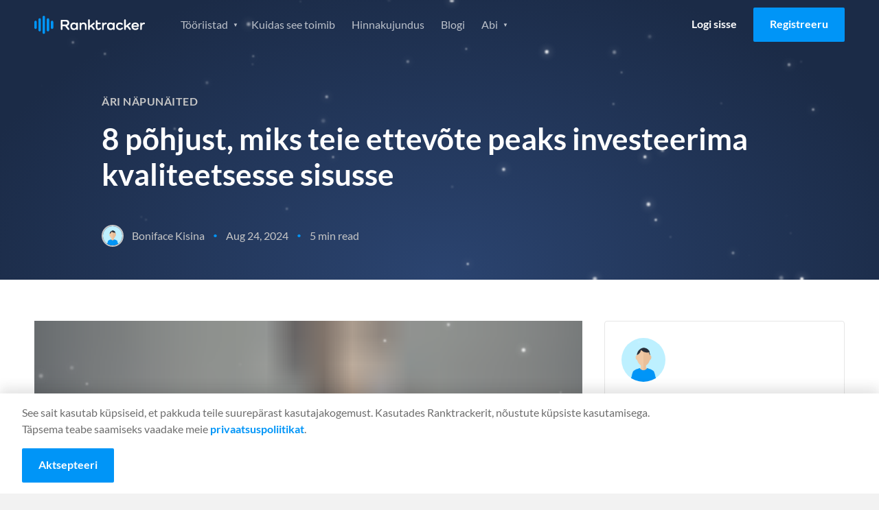

--- FILE ---
content_type: application/javascript
request_url: https://prism.app-us1.com/?a=652243245&u=https%3A%2F%2Fwww.ranktracker.com%2Fet%2Fblog%2F8-reasons-your-business-should-invest-in-high-quality-content%2F
body_size: 132
content:
window.visitorGlobalObject=window.visitorGlobalObject||window.prismGlobalObject;window.visitorGlobalObject.setVisitorId('f77eddb8-5725-4a9d-8f09-84b71540116c', '652243245');window.visitorGlobalObject.setWhitelistedServices('', '652243245');